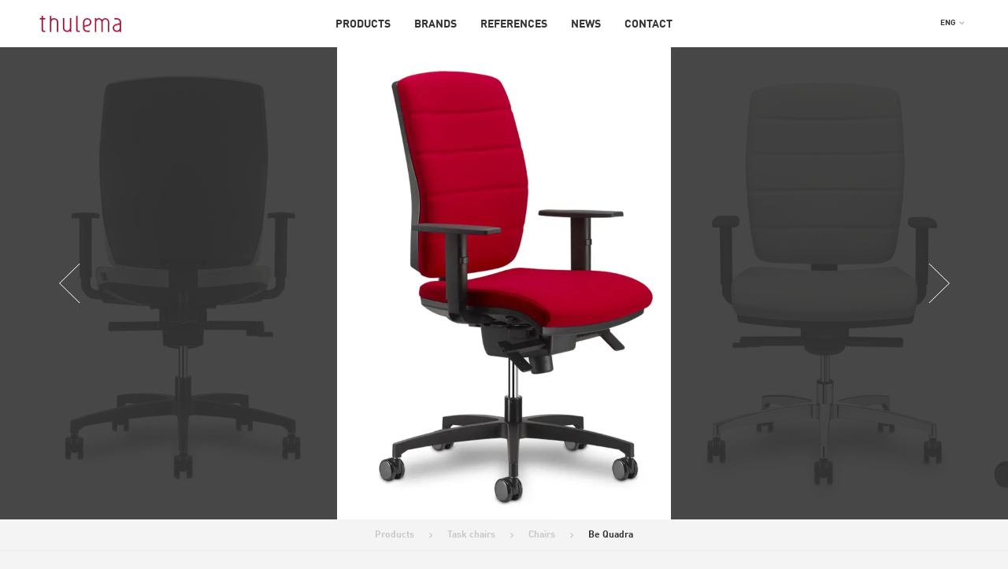

--- FILE ---
content_type: text/html; charset=UTF-8
request_url: https://thulema.ee/en/product/be-quadra/
body_size: 14847
content:
<!DOCTYPE html>
<!--[if lt IE 7]>
<html class="no-js lt-ie10 lt-ie9 lt-ie8 lt-ie7"> <![endif]-->
<!--[if IE 7]>
<html class="no-js lt-ie10 lt-ie9 lt-ie8"> <![endif]-->
<!--[if IE 8]>
<html class="no-js lt-ie10 lt-ie9"> <![endif]-->
<!--[if IE 9]>
<html class="no-js lt-ie10"> <![endif]-->
<!--[if gt IE 8]><!-->
<html class="no-js"> <!--<![endif]-->
<head> <script type="text/javascript">
/* <![CDATA[ */
var gform;gform||(document.addEventListener("gform_main_scripts_loaded",function(){gform.scriptsLoaded=!0}),document.addEventListener("gform/theme/scripts_loaded",function(){gform.themeScriptsLoaded=!0}),window.addEventListener("DOMContentLoaded",function(){gform.domLoaded=!0}),gform={domLoaded:!1,scriptsLoaded:!1,themeScriptsLoaded:!1,isFormEditor:()=>"function"==typeof InitializeEditor,callIfLoaded:function(o){return!(!gform.domLoaded||!gform.scriptsLoaded||!gform.themeScriptsLoaded&&!gform.isFormEditor()||(gform.isFormEditor()&&console.warn("The use of gform.initializeOnLoaded() is deprecated in the form editor context and will be removed in Gravity Forms 3.1."),o(),0))},initializeOnLoaded:function(o){gform.callIfLoaded(o)||(document.addEventListener("gform_main_scripts_loaded",()=>{gform.scriptsLoaded=!0,gform.callIfLoaded(o)}),document.addEventListener("gform/theme/scripts_loaded",()=>{gform.themeScriptsLoaded=!0,gform.callIfLoaded(o)}),window.addEventListener("DOMContentLoaded",()=>{gform.domLoaded=!0,gform.callIfLoaded(o)}))},hooks:{action:{},filter:{}},addAction:function(o,r,e,t){gform.addHook("action",o,r,e,t)},addFilter:function(o,r,e,t){gform.addHook("filter",o,r,e,t)},doAction:function(o){gform.doHook("action",o,arguments)},applyFilters:function(o){return gform.doHook("filter",o,arguments)},removeAction:function(o,r){gform.removeHook("action",o,r)},removeFilter:function(o,r,e){gform.removeHook("filter",o,r,e)},addHook:function(o,r,e,t,n){null==gform.hooks[o][r]&&(gform.hooks[o][r]=[]);var d=gform.hooks[o][r];null==n&&(n=r+"_"+d.length),gform.hooks[o][r].push({tag:n,callable:e,priority:t=null==t?10:t})},doHook:function(r,o,e){var t;if(e=Array.prototype.slice.call(e,1),null!=gform.hooks[r][o]&&((o=gform.hooks[r][o]).sort(function(o,r){return o.priority-r.priority}),o.forEach(function(o){"function"!=typeof(t=o.callable)&&(t=window[t]),"action"==r?t.apply(null,e):e[0]=t.apply(null,e)})),"filter"==r)return e[0]},removeHook:function(o,r,t,n){var e;null!=gform.hooks[o][r]&&(e=(e=gform.hooks[o][r]).filter(function(o,r,e){return!!(null!=n&&n!=o.tag||null!=t&&t!=o.priority)}),gform.hooks[o][r]=e)}});
/* ]]> */
</script>

	<meta charset="utf-8">
	<meta http-equiv="X-UA-Compatible" content="IE=edge,chrome=1">
	<meta name="google-site-verification" content="F0oOSFQMC31t7zUYZ7qp3dbI4Xifhh0Lb1_u7I0e6dU" />
	<title>Be Quadra - Thulema</title>
	<meta name="viewport" content="width=device-width, initial-scale=1">
	<script type="text/javascript">
		var ajaxurl = "https://thulema.ee/wp-admin/admin-ajax.php",
			base_path = "https://thulema.ee/en/";
	</script>

	<script type="text/javascript">var ajax_url="https://thulema.ee/wp-admin/admin-ajax.php",ajax_nonce="0ebd5f34c9";document.addEventListener("DOMContentLoaded",function(){if(window.jQuery){jQuery.ajaxSetup({"url":"https:\/\/thulema.ee\/wp-admin\/admin-ajax.php","data":{"_nonce":"0ebd5f34c9"}});}}, false );</script>	<style>img:is([sizes="auto" i], [sizes^="auto," i]) { contain-intrinsic-size: 3000px 1500px }</style>
	<link rel="alternate" hreflang="en-us" href="https://thulema.ee/en/product/be-quadra/" />

<!-- Search Engine Optimization by Rank Math - https://rankmath.com/ -->
<meta name="description" content="Evergreen office. Be Quadra is a timeless classic, work seating that is highly comfortable, extremely functional and with an unmistakable appearance."/>
<meta name="robots" content="follow, index, max-snippet:-1, max-video-preview:-1, max-image-preview:large"/>
<link rel="canonical" href="https://thulema.ee/en/product/be-quadra/" />
<meta property="og:locale" content="en_US" />
<meta property="og:type" content="article" />
<meta property="og:title" content="Be Quadra - Thulema" />
<meta property="og:description" content="Evergreen office. Be Quadra is a timeless classic, work seating that is highly comfortable, extremely functional and with an unmistakable appearance." />
<meta property="og:url" content="https://thulema.ee/en/product/be-quadra/" />
<meta property="og:site_name" content="Thulema" />
<meta property="og:updated_time" content="2018-08-14T09:56:55+03:00" />
<meta property="og:image" content="https://thulema.ee/wp-content/uploads/2015/07/hall-taust-bequadra.jpg" />
<meta property="og:image:secure_url" content="https://thulema.ee/wp-content/uploads/2015/07/hall-taust-bequadra.jpg" />
<meta property="og:image:width" content="720" />
<meta property="og:image:height" content="640" />
<meta property="og:image:alt" content="Be Quadra" />
<meta property="og:image:type" content="image/jpeg" />
<meta name="twitter:card" content="summary_large_image" />
<meta name="twitter:title" content="Be Quadra - Thulema" />
<meta name="twitter:description" content="Evergreen office. Be Quadra is a timeless classic, work seating that is highly comfortable, extremely functional and with an unmistakable appearance." />
<meta name="twitter:image" content="https://thulema.ee/wp-content/uploads/2015/07/hall-taust-bequadra.jpg" />
<meta name="twitter:label1" content="Written by" />
<meta name="twitter:data1" content="Kaimo Kure" />
<meta name="twitter:label2" content="Time to read" />
<meta name="twitter:data2" content="Less than a minute" />
<script type="application/ld+json" class="rank-math-schema">{"@context":"https://schema.org","@graph":[{"@type":"BreadcrumbList","@id":"https://thulema.ee/en/product/be-quadra/#breadcrumb","itemListElement":[{"@type":"ListItem","position":"1","item":{"@id":"https://thulema.ee/en/","name":"Home"}},{"@type":"ListItem","position":"2","item":{"@id":"https://thulema.ee/en/product/be-quadra/","name":"Be Quadra"}}]}]}</script>
<!-- /Rank Math WordPress SEO plugin -->

<link rel='dns-prefetch' href='//www.googletagmanager.com' />
<link rel='dns-prefetch' href='//fonts.googleapis.com' />
		<!-- This site uses the Google Analytics by MonsterInsights plugin v9.11.1 - Using Analytics tracking - https://www.monsterinsights.com/ -->
		<!-- Note: MonsterInsights is not currently configured on this site. The site owner needs to authenticate with Google Analytics in the MonsterInsights settings panel. -->
					<!-- No tracking code set -->
				<!-- / Google Analytics by MonsterInsights -->
		<script type="text/javascript">
/* <![CDATA[ */
window._wpemojiSettings = {"baseUrl":"https:\/\/s.w.org\/images\/core\/emoji\/16.0.1\/72x72\/","ext":".png","svgUrl":"https:\/\/s.w.org\/images\/core\/emoji\/16.0.1\/svg\/","svgExt":".svg","source":{"concatemoji":"https:\/\/thulema.ee\/wp-includes\/js\/wp-emoji-release.min.js?ver=6.8.3"}};
/*! This file is auto-generated */
!function(s,n){var o,i,e;function c(e){try{var t={supportTests:e,timestamp:(new Date).valueOf()};sessionStorage.setItem(o,JSON.stringify(t))}catch(e){}}function p(e,t,n){e.clearRect(0,0,e.canvas.width,e.canvas.height),e.fillText(t,0,0);var t=new Uint32Array(e.getImageData(0,0,e.canvas.width,e.canvas.height).data),a=(e.clearRect(0,0,e.canvas.width,e.canvas.height),e.fillText(n,0,0),new Uint32Array(e.getImageData(0,0,e.canvas.width,e.canvas.height).data));return t.every(function(e,t){return e===a[t]})}function u(e,t){e.clearRect(0,0,e.canvas.width,e.canvas.height),e.fillText(t,0,0);for(var n=e.getImageData(16,16,1,1),a=0;a<n.data.length;a++)if(0!==n.data[a])return!1;return!0}function f(e,t,n,a){switch(t){case"flag":return n(e,"\ud83c\udff3\ufe0f\u200d\u26a7\ufe0f","\ud83c\udff3\ufe0f\u200b\u26a7\ufe0f")?!1:!n(e,"\ud83c\udde8\ud83c\uddf6","\ud83c\udde8\u200b\ud83c\uddf6")&&!n(e,"\ud83c\udff4\udb40\udc67\udb40\udc62\udb40\udc65\udb40\udc6e\udb40\udc67\udb40\udc7f","\ud83c\udff4\u200b\udb40\udc67\u200b\udb40\udc62\u200b\udb40\udc65\u200b\udb40\udc6e\u200b\udb40\udc67\u200b\udb40\udc7f");case"emoji":return!a(e,"\ud83e\udedf")}return!1}function g(e,t,n,a){var r="undefined"!=typeof WorkerGlobalScope&&self instanceof WorkerGlobalScope?new OffscreenCanvas(300,150):s.createElement("canvas"),o=r.getContext("2d",{willReadFrequently:!0}),i=(o.textBaseline="top",o.font="600 32px Arial",{});return e.forEach(function(e){i[e]=t(o,e,n,a)}),i}function t(e){var t=s.createElement("script");t.src=e,t.defer=!0,s.head.appendChild(t)}"undefined"!=typeof Promise&&(o="wpEmojiSettingsSupports",i=["flag","emoji"],n.supports={everything:!0,everythingExceptFlag:!0},e=new Promise(function(e){s.addEventListener("DOMContentLoaded",e,{once:!0})}),new Promise(function(t){var n=function(){try{var e=JSON.parse(sessionStorage.getItem(o));if("object"==typeof e&&"number"==typeof e.timestamp&&(new Date).valueOf()<e.timestamp+604800&&"object"==typeof e.supportTests)return e.supportTests}catch(e){}return null}();if(!n){if("undefined"!=typeof Worker&&"undefined"!=typeof OffscreenCanvas&&"undefined"!=typeof URL&&URL.createObjectURL&&"undefined"!=typeof Blob)try{var e="postMessage("+g.toString()+"("+[JSON.stringify(i),f.toString(),p.toString(),u.toString()].join(",")+"));",a=new Blob([e],{type:"text/javascript"}),r=new Worker(URL.createObjectURL(a),{name:"wpTestEmojiSupports"});return void(r.onmessage=function(e){c(n=e.data),r.terminate(),t(n)})}catch(e){}c(n=g(i,f,p,u))}t(n)}).then(function(e){for(var t in e)n.supports[t]=e[t],n.supports.everything=n.supports.everything&&n.supports[t],"flag"!==t&&(n.supports.everythingExceptFlag=n.supports.everythingExceptFlag&&n.supports[t]);n.supports.everythingExceptFlag=n.supports.everythingExceptFlag&&!n.supports.flag,n.DOMReady=!1,n.readyCallback=function(){n.DOMReady=!0}}).then(function(){return e}).then(function(){var e;n.supports.everything||(n.readyCallback(),(e=n.source||{}).concatemoji?t(e.concatemoji):e.wpemoji&&e.twemoji&&(t(e.twemoji),t(e.wpemoji)))}))}((window,document),window._wpemojiSettings);
/* ]]> */
</script>
<style id='wp-emoji-styles-inline-css' type='text/css'>

	img.wp-smiley, img.emoji {
		display: inline !important;
		border: none !important;
		box-shadow: none !important;
		height: 1em !important;
		width: 1em !important;
		margin: 0 0.07em !important;
		vertical-align: -0.1em !important;
		background: none !important;
		padding: 0 !important;
	}
</style>
<link rel='stylesheet' id='wp-block-library-css' href='https://thulema.ee/wp-includes/css/dist/block-library/style.min.css?ver=6.8.3' type='text/css' media='all' />
<style id='classic-theme-styles-inline-css' type='text/css'>
/*! This file is auto-generated */
.wp-block-button__link{color:#fff;background-color:#32373c;border-radius:9999px;box-shadow:none;text-decoration:none;padding:calc(.667em + 2px) calc(1.333em + 2px);font-size:1.125em}.wp-block-file__button{background:#32373c;color:#fff;text-decoration:none}
</style>
<style id='global-styles-inline-css' type='text/css'>
:root{--wp--preset--aspect-ratio--square: 1;--wp--preset--aspect-ratio--4-3: 4/3;--wp--preset--aspect-ratio--3-4: 3/4;--wp--preset--aspect-ratio--3-2: 3/2;--wp--preset--aspect-ratio--2-3: 2/3;--wp--preset--aspect-ratio--16-9: 16/9;--wp--preset--aspect-ratio--9-16: 9/16;--wp--preset--color--black: #000000;--wp--preset--color--cyan-bluish-gray: #abb8c3;--wp--preset--color--white: #ffffff;--wp--preset--color--pale-pink: #f78da7;--wp--preset--color--vivid-red: #cf2e2e;--wp--preset--color--luminous-vivid-orange: #ff6900;--wp--preset--color--luminous-vivid-amber: #fcb900;--wp--preset--color--light-green-cyan: #7bdcb5;--wp--preset--color--vivid-green-cyan: #00d084;--wp--preset--color--pale-cyan-blue: #8ed1fc;--wp--preset--color--vivid-cyan-blue: #0693e3;--wp--preset--color--vivid-purple: #9b51e0;--wp--preset--gradient--vivid-cyan-blue-to-vivid-purple: linear-gradient(135deg,rgba(6,147,227,1) 0%,rgb(155,81,224) 100%);--wp--preset--gradient--light-green-cyan-to-vivid-green-cyan: linear-gradient(135deg,rgb(122,220,180) 0%,rgb(0,208,130) 100%);--wp--preset--gradient--luminous-vivid-amber-to-luminous-vivid-orange: linear-gradient(135deg,rgba(252,185,0,1) 0%,rgba(255,105,0,1) 100%);--wp--preset--gradient--luminous-vivid-orange-to-vivid-red: linear-gradient(135deg,rgba(255,105,0,1) 0%,rgb(207,46,46) 100%);--wp--preset--gradient--very-light-gray-to-cyan-bluish-gray: linear-gradient(135deg,rgb(238,238,238) 0%,rgb(169,184,195) 100%);--wp--preset--gradient--cool-to-warm-spectrum: linear-gradient(135deg,rgb(74,234,220) 0%,rgb(151,120,209) 20%,rgb(207,42,186) 40%,rgb(238,44,130) 60%,rgb(251,105,98) 80%,rgb(254,248,76) 100%);--wp--preset--gradient--blush-light-purple: linear-gradient(135deg,rgb(255,206,236) 0%,rgb(152,150,240) 100%);--wp--preset--gradient--blush-bordeaux: linear-gradient(135deg,rgb(254,205,165) 0%,rgb(254,45,45) 50%,rgb(107,0,62) 100%);--wp--preset--gradient--luminous-dusk: linear-gradient(135deg,rgb(255,203,112) 0%,rgb(199,81,192) 50%,rgb(65,88,208) 100%);--wp--preset--gradient--pale-ocean: linear-gradient(135deg,rgb(255,245,203) 0%,rgb(182,227,212) 50%,rgb(51,167,181) 100%);--wp--preset--gradient--electric-grass: linear-gradient(135deg,rgb(202,248,128) 0%,rgb(113,206,126) 100%);--wp--preset--gradient--midnight: linear-gradient(135deg,rgb(2,3,129) 0%,rgb(40,116,252) 100%);--wp--preset--font-size--small: 13px;--wp--preset--font-size--medium: 20px;--wp--preset--font-size--large: 36px;--wp--preset--font-size--x-large: 42px;--wp--preset--spacing--20: 0.44rem;--wp--preset--spacing--30: 0.67rem;--wp--preset--spacing--40: 1rem;--wp--preset--spacing--50: 1.5rem;--wp--preset--spacing--60: 2.25rem;--wp--preset--spacing--70: 3.38rem;--wp--preset--spacing--80: 5.06rem;--wp--preset--shadow--natural: 6px 6px 9px rgba(0, 0, 0, 0.2);--wp--preset--shadow--deep: 12px 12px 50px rgba(0, 0, 0, 0.4);--wp--preset--shadow--sharp: 6px 6px 0px rgba(0, 0, 0, 0.2);--wp--preset--shadow--outlined: 6px 6px 0px -3px rgba(255, 255, 255, 1), 6px 6px rgba(0, 0, 0, 1);--wp--preset--shadow--crisp: 6px 6px 0px rgba(0, 0, 0, 1);}:where(.is-layout-flex){gap: 0.5em;}:where(.is-layout-grid){gap: 0.5em;}body .is-layout-flex{display: flex;}.is-layout-flex{flex-wrap: wrap;align-items: center;}.is-layout-flex > :is(*, div){margin: 0;}body .is-layout-grid{display: grid;}.is-layout-grid > :is(*, div){margin: 0;}:where(.wp-block-columns.is-layout-flex){gap: 2em;}:where(.wp-block-columns.is-layout-grid){gap: 2em;}:where(.wp-block-post-template.is-layout-flex){gap: 1.25em;}:where(.wp-block-post-template.is-layout-grid){gap: 1.25em;}.has-black-color{color: var(--wp--preset--color--black) !important;}.has-cyan-bluish-gray-color{color: var(--wp--preset--color--cyan-bluish-gray) !important;}.has-white-color{color: var(--wp--preset--color--white) !important;}.has-pale-pink-color{color: var(--wp--preset--color--pale-pink) !important;}.has-vivid-red-color{color: var(--wp--preset--color--vivid-red) !important;}.has-luminous-vivid-orange-color{color: var(--wp--preset--color--luminous-vivid-orange) !important;}.has-luminous-vivid-amber-color{color: var(--wp--preset--color--luminous-vivid-amber) !important;}.has-light-green-cyan-color{color: var(--wp--preset--color--light-green-cyan) !important;}.has-vivid-green-cyan-color{color: var(--wp--preset--color--vivid-green-cyan) !important;}.has-pale-cyan-blue-color{color: var(--wp--preset--color--pale-cyan-blue) !important;}.has-vivid-cyan-blue-color{color: var(--wp--preset--color--vivid-cyan-blue) !important;}.has-vivid-purple-color{color: var(--wp--preset--color--vivid-purple) !important;}.has-black-background-color{background-color: var(--wp--preset--color--black) !important;}.has-cyan-bluish-gray-background-color{background-color: var(--wp--preset--color--cyan-bluish-gray) !important;}.has-white-background-color{background-color: var(--wp--preset--color--white) !important;}.has-pale-pink-background-color{background-color: var(--wp--preset--color--pale-pink) !important;}.has-vivid-red-background-color{background-color: var(--wp--preset--color--vivid-red) !important;}.has-luminous-vivid-orange-background-color{background-color: var(--wp--preset--color--luminous-vivid-orange) !important;}.has-luminous-vivid-amber-background-color{background-color: var(--wp--preset--color--luminous-vivid-amber) !important;}.has-light-green-cyan-background-color{background-color: var(--wp--preset--color--light-green-cyan) !important;}.has-vivid-green-cyan-background-color{background-color: var(--wp--preset--color--vivid-green-cyan) !important;}.has-pale-cyan-blue-background-color{background-color: var(--wp--preset--color--pale-cyan-blue) !important;}.has-vivid-cyan-blue-background-color{background-color: var(--wp--preset--color--vivid-cyan-blue) !important;}.has-vivid-purple-background-color{background-color: var(--wp--preset--color--vivid-purple) !important;}.has-black-border-color{border-color: var(--wp--preset--color--black) !important;}.has-cyan-bluish-gray-border-color{border-color: var(--wp--preset--color--cyan-bluish-gray) !important;}.has-white-border-color{border-color: var(--wp--preset--color--white) !important;}.has-pale-pink-border-color{border-color: var(--wp--preset--color--pale-pink) !important;}.has-vivid-red-border-color{border-color: var(--wp--preset--color--vivid-red) !important;}.has-luminous-vivid-orange-border-color{border-color: var(--wp--preset--color--luminous-vivid-orange) !important;}.has-luminous-vivid-amber-border-color{border-color: var(--wp--preset--color--luminous-vivid-amber) !important;}.has-light-green-cyan-border-color{border-color: var(--wp--preset--color--light-green-cyan) !important;}.has-vivid-green-cyan-border-color{border-color: var(--wp--preset--color--vivid-green-cyan) !important;}.has-pale-cyan-blue-border-color{border-color: var(--wp--preset--color--pale-cyan-blue) !important;}.has-vivid-cyan-blue-border-color{border-color: var(--wp--preset--color--vivid-cyan-blue) !important;}.has-vivid-purple-border-color{border-color: var(--wp--preset--color--vivid-purple) !important;}.has-vivid-cyan-blue-to-vivid-purple-gradient-background{background: var(--wp--preset--gradient--vivid-cyan-blue-to-vivid-purple) !important;}.has-light-green-cyan-to-vivid-green-cyan-gradient-background{background: var(--wp--preset--gradient--light-green-cyan-to-vivid-green-cyan) !important;}.has-luminous-vivid-amber-to-luminous-vivid-orange-gradient-background{background: var(--wp--preset--gradient--luminous-vivid-amber-to-luminous-vivid-orange) !important;}.has-luminous-vivid-orange-to-vivid-red-gradient-background{background: var(--wp--preset--gradient--luminous-vivid-orange-to-vivid-red) !important;}.has-very-light-gray-to-cyan-bluish-gray-gradient-background{background: var(--wp--preset--gradient--very-light-gray-to-cyan-bluish-gray) !important;}.has-cool-to-warm-spectrum-gradient-background{background: var(--wp--preset--gradient--cool-to-warm-spectrum) !important;}.has-blush-light-purple-gradient-background{background: var(--wp--preset--gradient--blush-light-purple) !important;}.has-blush-bordeaux-gradient-background{background: var(--wp--preset--gradient--blush-bordeaux) !important;}.has-luminous-dusk-gradient-background{background: var(--wp--preset--gradient--luminous-dusk) !important;}.has-pale-ocean-gradient-background{background: var(--wp--preset--gradient--pale-ocean) !important;}.has-electric-grass-gradient-background{background: var(--wp--preset--gradient--electric-grass) !important;}.has-midnight-gradient-background{background: var(--wp--preset--gradient--midnight) !important;}.has-small-font-size{font-size: var(--wp--preset--font-size--small) !important;}.has-medium-font-size{font-size: var(--wp--preset--font-size--medium) !important;}.has-large-font-size{font-size: var(--wp--preset--font-size--large) !important;}.has-x-large-font-size{font-size: var(--wp--preset--font-size--x-large) !important;}
:where(.wp-block-post-template.is-layout-flex){gap: 1.25em;}:where(.wp-block-post-template.is-layout-grid){gap: 1.25em;}
:where(.wp-block-columns.is-layout-flex){gap: 2em;}:where(.wp-block-columns.is-layout-grid){gap: 2em;}
:root :where(.wp-block-pullquote){font-size: 1.5em;line-height: 1.6;}
</style>
<link rel='stylesheet' id='wpml-legacy-dropdown-click-0-css' href='https://thulema.ee/wp-content/plugins/sitepress-multilingual-cms/templates/language-switchers/legacy-dropdown-click/style.min.css?ver=1' type='text/css' media='all' />
<style id='wpml-legacy-dropdown-click-0-inline-css' type='text/css'>
.wpml-ls-statics-shortcode_actions{background-color:#eeeeee;}.wpml-ls-statics-shortcode_actions, .wpml-ls-statics-shortcode_actions .wpml-ls-sub-menu, .wpml-ls-statics-shortcode_actions a {border-color:#cdcdcd;}.wpml-ls-statics-shortcode_actions a, .wpml-ls-statics-shortcode_actions .wpml-ls-sub-menu a, .wpml-ls-statics-shortcode_actions .wpml-ls-sub-menu a:link, .wpml-ls-statics-shortcode_actions li:not(.wpml-ls-current-language) .wpml-ls-link, .wpml-ls-statics-shortcode_actions li:not(.wpml-ls-current-language) .wpml-ls-link:link {color:#444444;background-color:#ffffff;}.wpml-ls-statics-shortcode_actions .wpml-ls-sub-menu a:hover,.wpml-ls-statics-shortcode_actions .wpml-ls-sub-menu a:focus, .wpml-ls-statics-shortcode_actions .wpml-ls-sub-menu a:link:hover, .wpml-ls-statics-shortcode_actions .wpml-ls-sub-menu a:link:focus {color:#000000;background-color:#eeeeee;}.wpml-ls-statics-shortcode_actions .wpml-ls-current-language > a {color:#444444;background-color:#ffffff;}.wpml-ls-statics-shortcode_actions .wpml-ls-current-language:hover>a, .wpml-ls-statics-shortcode_actions .wpml-ls-current-language>a:focus {color:#000000;background-color:#eeeeee;}
</style>
<link rel='stylesheet' id='theme-normalize-css' href='https://thulema.ee/wp-content/themes/thulema/assets/stylesheets/normalize.min.css' type='text/css' media='all' />
<link rel='stylesheet' id='font-css' href='//fonts.googleapis.com/css?family=PT+Sans:400,600,700' type='text/css' media='all' />
<link rel='stylesheet' id='unsemantic-fallback-css' href='https://thulema.ee/wp-content/themes/thulema/assets/stylesheets/unsemantic-grid-responsive-tablet-no-ie7.css' type='text/css' media='all' />
<!--[if (gt IE 8) | (IEMobile)]>
<link rel='stylesheet' id='unsemantic-default-css' href='https://thulema.ee/wp-content/themes/thulema/assets/stylesheets/unsemantic-grid-responsive-tablet-no-ie7.css' type='text/css' media='all' />
<![endif]-->
<!--[if (lt IE 9) & (!IEMobile)]>
<link rel='stylesheet' id='unsemantic-ie-css' href='https://thulema.ee/wp-content/themes/thulema/assets/stylesheets/ie.css' type='text/css' media='all' />
<![endif]-->
<link rel='stylesheet' id='slick-slider-css' href='https://thulema.ee/wp-content/themes/thulema/assets/stylesheets/slick.css' type='text/css' media='all' />
<link rel='stylesheet' id='theme-main-css' href='https://thulema.ee/wp-content/themes/thulema/assets/stylesheets/bf466a38e8f222f908693d9b98cd80ae.min.css' type='text/css' media='all' />
<script type="text/javascript" src="https://thulema.ee/wp-content/plugins/sitepress-multilingual-cms/templates/language-switchers/legacy-dropdown-click/script.min.js?ver=1" id="wpml-legacy-dropdown-click-0-js"></script>
<script type="text/javascript" src="https://thulema.ee/wp-includes/js/jquery/jquery.min.js?ver=3.7.1" id="jquery-core-js"></script>
<script type="text/javascript" src="https://thulema.ee/wp-includes/js/jquery/jquery-migrate.min.js?ver=3.4.1" id="jquery-migrate-js"></script>
<script type="text/javascript" src="https://thulema.ee/wp-content/themes/thulema/assets/javascripts/vendor/slick.min.js" id="slick-slider-js"></script>
<script type="text/javascript" src="https://thulema.ee/wp-content/themes/thulema/assets/javascripts/plugins.js" id="theme-plugins-js"></script>
<script type="text/javascript" src="https://thulema.ee/wp-content/themes/thulema/assets/javascripts/af34c7f8825f7c8b5d1f57b53d0cb2fe.min.js" id="theme-main-js"></script>

<!-- Google tag (gtag.js) snippet added by Site Kit -->
<!-- Google Analytics snippet added by Site Kit -->
<script type="text/javascript" src="https://www.googletagmanager.com/gtag/js?id=G-V0G9FH6PWB" id="google_gtagjs-js" async></script>
<script type="text/javascript" id="google_gtagjs-js-after">
/* <![CDATA[ */
window.dataLayer = window.dataLayer || [];function gtag(){dataLayer.push(arguments);}
gtag("set","linker",{"domains":["thulema.ee"]});
gtag("js", new Date());
gtag("set", "developer_id.dZTNiMT", true);
gtag("config", "G-V0G9FH6PWB");
/* ]]> */
</script>
<link rel="https://api.w.org/" href="https://thulema.ee/en/wp-json/" /><link rel="EditURI" type="application/rsd+xml" title="RSD" href="https://thulema.ee/xmlrpc.php?rsd" />
<link rel='shortlink' href='https://thulema.ee/en/?p=1102' />
<link rel="alternate" title="oEmbed (JSON)" type="application/json+oembed" href="https://thulema.ee/en/wp-json/oembed/1.0/embed?url=https%3A%2F%2Fthulema.ee%2Fen%2Fproduct%2Fbe-quadra%2F" />
<link rel="alternate" title="oEmbed (XML)" type="text/xml+oembed" href="https://thulema.ee/en/wp-json/oembed/1.0/embed?url=https%3A%2F%2Fthulema.ee%2Fen%2Fproduct%2Fbe-quadra%2F&#038;format=xml" />
<meta name="generator" content="WPML ver:4.8.6 stt:1,15;" />
<meta name="generator" content="Site Kit by Google 1.161.0" /><style>.wp-block-gallery.is-cropped .blocks-gallery-item picture{height:100%;width:100%;}</style><link rel="icon" href="https://thulema.ee/wp-content/uploads/2017/11/cropped-favicon-t-160x160.png" sizes="32x32" />
<link rel="icon" href="https://thulema.ee/wp-content/uploads/2017/11/cropped-favicon-t-200x200.png" sizes="192x192" />
<link rel="apple-touch-icon" href="https://thulema.ee/wp-content/uploads/2017/11/cropped-favicon-t-200x200.png" />
<meta name="msapplication-TileImage" content="https://thulema.ee/wp-content/uploads/2017/11/cropped-favicon-t-300x300.png" />

	<script src="https://thulema.ee/wp-content/themes/thulema/assets/javascripts/modernizr-2.6.2-respond-1.1.0.min.js"></script>

</head>
<body class="wp-singular product-template-default single single-product postid-1102 wp-theme-thulema language-en">
<!-- Google Tag Manager -->
<noscript><iframe src="//www.googletagmanager.com/ns.html?id=GTM-MMTQGK"
		height="0" width="0" style="display:none;visibility:hidden"></iframe></noscript>
<script>(function(w,d,s,l,i){w[l]=w[l]||[];w[l].push({'gtm.start':
		new Date().getTime(),event:'gtm.js'});var f=d.getElementsByTagName(s)[0],
		j=d.createElement(s),dl=l!='dataLayer'?'&l='+l:'';j.async=true;j.src=
		'//www.googletagmanager.com/gtm.js?id='+i+dl;f.parentNode.insertBefore(j,f);
	})(window,document,'script','dataLayer','GTM-MMTQGK');</script>
<!-- End Google Tag Manager -->
<!--[if lt IE 9]>
<p class="browsehappy">You are using an <strong>outdated</strong> browser. Please
	<a href="http://browsehappy.com/">upgrade your browser</a> to improve your experience.</p>
<![endif]-->

<div class="push-menu-wrap" >
	<div class="logo-wrap">
		<a href="https://thulema.ee/en/" class="logo"><img src="https://thulema.ee/wp-content/themes/thulema/assets/images/thulema-logo.png" alt="Thulema" width="104" height="22" /></a>
	</div>
	<div class="inner">
		<div class="menu-peamenuu-eng-container"><ul id="menu-peamenuu-eng" class="main-menu mob-menu"><li id="menu-item-2328" class="menu-item menu-item-type-post_type menu-item-object-page menu-item-2328 current-menu-item-slug"><a href="https://thulema.ee/en/avaleht/products/">Products</a></li>
<li id="menu-item-15888" class="menu-item menu-item-type-post_type menu-item-object-page menu-item-15888"><a href="https://thulema.ee/en/brands/">Brands</a></li>
<li id="menu-item-2389" class="menu-item menu-item-type-post_type menu-item-object-page menu-item-2389"><a href="https://thulema.ee/en/references/">References</a></li>
<li id="menu-item-2422" class="menu-item menu-item-type-post_type menu-item-object-page current_page_parent menu-item-2422"><a href="https://thulema.ee/en/news/">News</a></li>
<li id="menu-item-2424" class="menu-item menu-item-type-post_type menu-item-object-page menu-item-2424"><a href="https://thulema.ee/en/contact/">Contact</a></li>
</ul></div>				
			<div class="languages">
				
<div class="wpml-ls-statics-shortcode_actions wpml-ls wpml-ls-legacy-dropdown-click js-wpml-ls-legacy-dropdown-click" id="lang_sel_click">
	<ul role="menu">

		<li class="wpml-ls-slot-shortcode_actions wpml-ls-item wpml-ls-item-en wpml-ls-current-language wpml-ls-first-item wpml-ls-last-item wpml-ls-item-legacy-dropdown-click" role="none">

			<a href="#" class="js-wpml-ls-item-toggle wpml-ls-item-toggle lang_sel_sel icl-en" role="menuitem" title="Switch to ENG">
                <span class="wpml-ls-native icl_lang_sel_native" role="menuitem">ENG</span></a>

			<ul class="js-wpml-ls-sub-menu wpml-ls-sub-menu" role="menu">
							</ul>

		</li>

	</ul>
</div>
			</div>

			</div>
	<!-- /.inner -->
	<div class="loading-bar"></div>
</div>
<!-- /.push-menu-wrap -->
<div class="page-wrap fade-hidden">
	<div class="content-wrap">

	<div class="section detailed-product">

							<div class="grid-row product-images-slider full-slider ">
				<div class="slick-slider">
											<div class="item" style="">
							<picture><source srcset="https://thulema.ee/wp-content/uploads/2015/07/bequadra2-636x900.jpg.webp 636w, https://thulema.ee/wp-content/uploads/2015/07/bequadra2-283x400.jpg.webp 283w, https://thulema.ee/wp-content/uploads/2015/07/bequadra2-113x160.jpg.webp 113w, https://thulema.ee/wp-content/uploads/2015/07/bequadra2-424x600.jpg.webp 424w, https://thulema.ee/wp-content/uploads/2015/07/bequadra2.jpg.webp 763w" sizes='(max-width: 636px) 100vw, 636px' type="image/webp"><img width="636" height="900" src="https://thulema.ee/wp-content/uploads/2015/07/bequadra2-636x900.jpg" class="attachment-product-details-slider size-product-details-slider" alt="" decoding="async" fetchpriority="high" srcset="https://thulema.ee/wp-content/uploads/2015/07/bequadra2-636x900.jpg 636w, https://thulema.ee/wp-content/uploads/2015/07/bequadra2-283x400.jpg 283w, https://thulema.ee/wp-content/uploads/2015/07/bequadra2-113x160.jpg 113w, https://thulema.ee/wp-content/uploads/2015/07/bequadra2-424x600.jpg 424w, https://thulema.ee/wp-content/uploads/2015/07/bequadra2.jpg 763w" sizes="(max-width: 636px) 100vw, 636px" data-eio="p" /></picture>						</div>
											<div class="item" style="">
							<picture><source srcset="https://thulema.ee/wp-content/uploads/2015/07/bequadra3-576x900.jpg.webp 576w, https://thulema.ee/wp-content/uploads/2015/07/bequadra3-256x400.jpg.webp 256w, https://thulema.ee/wp-content/uploads/2015/07/bequadra3-102x160.jpg.webp 102w, https://thulema.ee/wp-content/uploads/2015/07/bequadra3-384x600.jpg.webp 384w, https://thulema.ee/wp-content/uploads/2015/07/bequadra3.jpg.webp 691w" sizes='(max-width: 576px) 100vw, 576px' type="image/webp"><img width="576" height="900" src="https://thulema.ee/wp-content/uploads/2015/07/bequadra3-576x900.jpg" class="attachment-product-details-slider size-product-details-slider" alt="" decoding="async" srcset="https://thulema.ee/wp-content/uploads/2015/07/bequadra3-576x900.jpg 576w, https://thulema.ee/wp-content/uploads/2015/07/bequadra3-256x400.jpg 256w, https://thulema.ee/wp-content/uploads/2015/07/bequadra3-102x160.jpg 102w, https://thulema.ee/wp-content/uploads/2015/07/bequadra3-384x600.jpg 384w, https://thulema.ee/wp-content/uploads/2015/07/bequadra3.jpg 691w" sizes="(max-width: 576px) 100vw, 576px" data-eio="p" /></picture>						</div>
											<div class="item" style="">
							<picture><source srcset="https://thulema.ee/wp-content/uploads/2015/07/bequadra5-636x900.jpg.webp 636w, https://thulema.ee/wp-content/uploads/2015/07/bequadra5-283x400.jpg.webp 283w, https://thulema.ee/wp-content/uploads/2015/07/bequadra5-113x160.jpg.webp 113w, https://thulema.ee/wp-content/uploads/2015/07/bequadra5-424x600.jpg.webp 424w, https://thulema.ee/wp-content/uploads/2015/07/bequadra5.jpg.webp 763w" sizes='(max-width: 636px) 100vw, 636px' type="image/webp"><img width="636" height="900" src="https://thulema.ee/wp-content/uploads/2015/07/bequadra5-636x900.jpg" class="attachment-product-details-slider size-product-details-slider" alt="" decoding="async" srcset="https://thulema.ee/wp-content/uploads/2015/07/bequadra5-636x900.jpg 636w, https://thulema.ee/wp-content/uploads/2015/07/bequadra5-283x400.jpg 283w, https://thulema.ee/wp-content/uploads/2015/07/bequadra5-113x160.jpg 113w, https://thulema.ee/wp-content/uploads/2015/07/bequadra5-424x600.jpg 424w, https://thulema.ee/wp-content/uploads/2015/07/bequadra5.jpg 763w" sizes="(max-width: 636px) 100vw, 636px" data-eio="p" /></picture>						</div>
											<div class="item" style="">
							<picture><source srcset="https://thulema.ee/wp-content/uploads/2015/07/bequadra7-583x900.jpg.webp 583w, https://thulema.ee/wp-content/uploads/2015/07/bequadra7-259x400.jpg.webp 259w, https://thulema.ee/wp-content/uploads/2015/07/bequadra7-104x160.jpg.webp 104w, https://thulema.ee/wp-content/uploads/2015/07/bequadra7-389x600.jpg.webp 389w, https://thulema.ee/wp-content/uploads/2015/07/bequadra7.jpg.webp 700w" sizes='(max-width: 583px) 100vw, 583px' type="image/webp"><img width="583" height="900" src="https://thulema.ee/wp-content/uploads/2015/07/bequadra7-583x900.jpg" class="attachment-product-details-slider size-product-details-slider" alt="" decoding="async" srcset="https://thulema.ee/wp-content/uploads/2015/07/bequadra7-583x900.jpg 583w, https://thulema.ee/wp-content/uploads/2015/07/bequadra7-259x400.jpg 259w, https://thulema.ee/wp-content/uploads/2015/07/bequadra7-104x160.jpg 104w, https://thulema.ee/wp-content/uploads/2015/07/bequadra7-389x600.jpg 389w, https://thulema.ee/wp-content/uploads/2015/07/bequadra7.jpg 700w" sizes="(max-width: 583px) 100vw, 583px" data-eio="p" /></picture>						</div>
									</div>
				<!-- .slick-slider -->
			</div>
			<!-- .grid-row -->
				<div class="grid-row product-breadcrumb breadcrumb">
			<div class="grid-container">
				<div class="grid-100 tablet-grid-100 mobile-grid-100">
					<a href="https://thulema.ee/en/avaleht/products/" class="back-link"><span>&lt;</span> Back					</a>
					<a href="https://thulema.ee/en/avaleht/products/">Products</a>
					<span>&gt;</span>
																									<a href="https://thulema.ee/en/avaleht/products/#.chairs.task-chairs">Task chairs</a>
							<span>&gt;</span>
																				<a href="https://thulema.ee/en/avaleht/products/#.chairs">Chairs</a>
							<span>&gt;</span>
											
					<p>Be Quadra</p>
				</div>
				<!-- grid-100 -->
			</div>
			<!-- grid-container -->
		</div>
		<!-- .grid-row -->
		
		<div class="grid-row product-intro">
			<div class="grid-container">
				<div class="grid-100 tablet-grid-100 mobile-grid-100">
					<div class="grid-65 tablet-grid-65 mobile-grid-100 grid-parent">
						<section class="inner-block">
							<h1>Be Quadra</h1>
							
							
							<table style="height: 408px;" width="488">
<tbody>
<tr>
<td width="355">Evergreen office.</td>
</tr>
<tr>
<td width="355">Be Quadra is a <strong>timeless classic</strong>, work seating that is highly comfortable, <strong>extremely functional</strong> and with an <strong>unmistakable appearance</strong>. Available with covers in <strong>six different fabrics</strong> and a vast range of colours, Be Quadra offers a base in gloss aluminium finish or high-strength black nylon, six different types of Casters and armrests and padding of the back with horizontal grooves for greater breathability.</td>
</tr>
<tr>
<td width="355"></td>
</tr>
<tr>
<td width="355"><strong>Producer</strong></td>
</tr>
<tr>
<td width="355">Sitland</td>
</tr>
<tr>
<td width="355"><strong>Producer info</strong></td>
</tr>
<tr>
<td width="355"><a href="http://www.sitland.com/" target="_blank" rel="noopener">www.sitland.com</a></td>
</tr>
</tbody>
</table>
							
							
						</section>
					</div>
					<!-- grid-66 -->
					<div class="grid-30 tablet-grid-35 mobile-grid-100 grid-parent product-menu push-5">
						<section class="inner-block">
							<ul class="content-menyy">
																																															</ul>
							<a href="#contact-modal" data-modal="conctact-modal" class="contact-modal-trigger modal-trigger"><span>Ask more</span></a>
				
						</section>
					</div>
					<!-- grid-33 -->
				</div>
				<!-- grid-100 -->
			</div>
			<!-- grid-container -->
		</div>
		<!-- .grid-row -->
		
					
				
				
				
									<div class="grid-row extra-products-list">
				<h1>See also these products </h1>

				<div class="product-list">

											
							<div class="list-item">
								<a href="https://thulema.ee/en/product/rund/">
									<section class="img-wrap">
										<picture><source srcset="https://thulema.ee/wp-content/uploads/2025/03/hall-taust-rund@2x.jpg.webp 720w, https://thulema.ee/wp-content/uploads/2025/03/hall-taust-rund@2x-400x356.jpg.webp 400w, https://thulema.ee/wp-content/uploads/2025/03/hall-taust-rund@2x-180x160.jpg.webp 180w, https://thulema.ee/wp-content/uploads/2025/03/hall-taust-rund@2x-675x600.jpg.webp 675w" sizes='(max-width: 720px) 100vw, 720px' type="image/webp"><img width="720" height="640" src="https://thulema.ee/wp-content/uploads/2025/03/hall-taust-rund@2x.jpg" class="attachment-post-thumbnail size-post-thumbnail wp-post-image" alt="" decoding="async" srcset="https://thulema.ee/wp-content/uploads/2025/03/hall-taust-rund@2x.jpg 720w, https://thulema.ee/wp-content/uploads/2025/03/hall-taust-rund@2x-400x356.jpg 400w, https://thulema.ee/wp-content/uploads/2025/03/hall-taust-rund@2x-180x160.jpg 180w, https://thulema.ee/wp-content/uploads/2025/03/hall-taust-rund@2x-675x600.jpg 675w" sizes="(max-width: 720px) 100vw, 720px" data-eio="p" /></picture>									</section>
									<h1 class="item-title">RUND</h1>
								</a>
							</div>
							<!-- .list-item -->

																	
							<div class="list-item">
								<a href="https://thulema.ee/en/product/team-strike/">
									<section class="img-wrap">
										<picture><source srcset="https://thulema.ee/wp-content/uploads/2015/07/hall-taust-teamstrike.jpg.webp 720w, https://thulema.ee/wp-content/uploads/2015/07/hall-taust-teamstrike-400x356.jpg.webp 400w, https://thulema.ee/wp-content/uploads/2015/07/hall-taust-teamstrike-180x160.jpg.webp 180w, https://thulema.ee/wp-content/uploads/2015/07/hall-taust-teamstrike-675x600.jpg.webp 675w" sizes='(max-width: 720px) 100vw, 720px' type="image/webp"><img width="720" height="640" src="https://thulema.ee/wp-content/uploads/2015/07/hall-taust-teamstrike.jpg" class="attachment-post-thumbnail size-post-thumbnail wp-post-image" alt="" decoding="async" srcset="https://thulema.ee/wp-content/uploads/2015/07/hall-taust-teamstrike.jpg 720w, https://thulema.ee/wp-content/uploads/2015/07/hall-taust-teamstrike-400x356.jpg 400w, https://thulema.ee/wp-content/uploads/2015/07/hall-taust-teamstrike-180x160.jpg 180w, https://thulema.ee/wp-content/uploads/2015/07/hall-taust-teamstrike-675x600.jpg 675w" sizes="(max-width: 720px) 100vw, 720px" data-eio="p" /></picture>									</section>
									<h1 class="item-title">Team Strike</h1>
								</a>
							</div>
							<!-- .list-item -->

																	
							<div class="list-item">
								<a href="https://thulema.ee/en/product/focus/">
									<section class="img-wrap">
										<picture><source srcset="https://thulema.ee/wp-content/uploads/2019/05/hall-taust-focus@2x.jpg.webp 720w, https://thulema.ee/wp-content/uploads/2019/05/hall-taust-focus@2x-400x356.jpg.webp 400w, https://thulema.ee/wp-content/uploads/2019/05/hall-taust-focus@2x-180x160.jpg.webp 180w, https://thulema.ee/wp-content/uploads/2019/05/hall-taust-focus@2x-675x600.jpg.webp 675w" sizes='(max-width: 720px) 100vw, 720px' type="image/webp"><img width="720" height="640" src="https://thulema.ee/wp-content/uploads/2019/05/hall-taust-focus@2x.jpg" class="attachment-post-thumbnail size-post-thumbnail wp-post-image" alt="" decoding="async" srcset="https://thulema.ee/wp-content/uploads/2019/05/hall-taust-focus@2x.jpg 720w, https://thulema.ee/wp-content/uploads/2019/05/hall-taust-focus@2x-400x356.jpg 400w, https://thulema.ee/wp-content/uploads/2019/05/hall-taust-focus@2x-180x160.jpg 180w, https://thulema.ee/wp-content/uploads/2019/05/hall-taust-focus@2x-675x600.jpg 675w" sizes="(max-width: 720px) 100vw, 720px" data-eio="p" /></picture>									</section>
									<h1 class="item-title">Focus Floor</h1>
								</a>
							</div>
							<!-- .list-item -->

																	
							<div class="list-item">
								<a href="https://thulema.ee/en/product/zilenzio-delta-sound-absorbing-system-from-thulema/">
									<section class="img-wrap">
										<picture><source srcset="https://thulema.ee/wp-content/uploads/2019/05/hall-taust-delta@2x-1.jpg.webp 720w, https://thulema.ee/wp-content/uploads/2019/05/hall-taust-delta@2x-1-400x356.jpg.webp 400w, https://thulema.ee/wp-content/uploads/2019/05/hall-taust-delta@2x-1-180x160.jpg.webp 180w, https://thulema.ee/wp-content/uploads/2019/05/hall-taust-delta@2x-1-675x600.jpg.webp 675w" sizes='(max-width: 720px) 100vw, 720px' type="image/webp"><img width="720" height="640" src="https://thulema.ee/wp-content/uploads/2019/05/hall-taust-delta@2x-1.jpg" class="attachment-post-thumbnail size-post-thumbnail wp-post-image" alt="" decoding="async" srcset="https://thulema.ee/wp-content/uploads/2019/05/hall-taust-delta@2x-1.jpg 720w, https://thulema.ee/wp-content/uploads/2019/05/hall-taust-delta@2x-1-400x356.jpg 400w, https://thulema.ee/wp-content/uploads/2019/05/hall-taust-delta@2x-1-180x160.jpg 180w, https://thulema.ee/wp-content/uploads/2019/05/hall-taust-delta@2x-1-675x600.jpg 675w" sizes="(max-width: 720px) 100vw, 720px" data-eio="p" /></picture>									</section>
									<h1 class="item-title">Delta Ceiling</h1>
								</a>
							</div>
							<!-- .list-item -->

											
				</div>
				<!-- .product-list -->
			</div>
			<!-- .extra-products-list -->
			</div> <!-- .section -->
	
	<div class="modal-overlay">
		<div class="tint"></div>
		<div class="scrollable overthrow">
			<div class="modal">
				<div class="modal-container">
					<div class="modal-content" data-modal="contact-modal" id="contact-modal">
						<div class="content-wrap align-center">
							<h3>Additional information </h3>

							
                <div class='gf_browser_chrome gform_wrapper gform_legacy_markup_wrapper gform-theme--no-framework' data-form-theme='legacy' data-form-index='0' id='gform_wrapper_2' ><div id='gf_2' class='gform_anchor' tabindex='-1'></div><form method='post' enctype='multipart/form-data' target='gform_ajax_frame_2' id='gform_2'  action='/en/product/be-quadra/#gf_2' data-formid='2' novalidate>
                        <div class='gform-body gform_body'><ul id='gform_fields_2' class='gform_fields top_label form_sublabel_below description_below validation_below'><li id="field_2_5" class="gfield gfield--type-honeypot gform_validation_container field_sublabel_below gfield--has-description field_description_below field_validation_below gfield_visibility_visible"  ><label class='gfield_label gform-field-label' for='input_2_5'>Company</label><div class='ginput_container'><input name='input_5' id='input_2_5' type='text' value='' autocomplete='new-password'/></div><div class='gfield_description' id='gfield_description_2_5'>This field is for validation purposes and should be left unchanged.</div></li><li id="field_2_1" class="gfield gfield--type-text gfield_contains_required field_sublabel_below gfield--no-description field_description_below field_validation_below gfield_visibility_visible"  ><label class='gfield_label gform-field-label' for='input_2_1'>Name<span class="gfield_required"><span class="gfield_required gfield_required_asterisk">*</span></span></label><div class='ginput_container ginput_container_text'><input name='input_1' id='input_2_1' type='text' value='' class='medium'   tabindex='1' placeholder='Name' aria-required="true" aria-invalid="false"   /></div></li><li id="field_2_2" class="gfield gfield--type-text field_sublabel_below gfield--no-description field_description_below field_validation_below gfield_visibility_visible"  ><label class='gfield_label gform-field-label' for='input_2_2'>Phone or email</label><div class='ginput_container ginput_container_text'><input name='input_2' id='input_2_2' type='text' value='' class='medium'   tabindex='2' placeholder='Phone or email'  aria-invalid="false"   /></div></li><li id="field_2_3" class="gfield gfield--type-textarea field_sublabel_below gfield--no-description field_description_below field_validation_below gfield_visibility_visible"  ><label class='gfield_label gform-field-label' for='input_2_3'>Additional information</label><div class='ginput_container ginput_container_textarea'><textarea name='input_3' id='input_2_3' class='textarea medium' tabindex='3'   placeholder='Additional information'  aria-invalid="false"   rows='10' cols='50'></textarea></div></li><li id="field_2_4" class="gfield gfield--type-captcha field_sublabel_below gfield--no-description field_description_below field_validation_below gfield_visibility_visible"  ><label class='gfield_label gform-field-label' for='input_2_4'>CAPTCHA</label><div id='input_2_4' class='ginput_container ginput_recaptcha' data-sitekey='6LcmmzwUAAAAADt0mtF4PW-iy41oVRauuXiKfJWO'  data-theme='light' data-tabindex='4'  data-badge=''></div></li></ul></div>
        <div class='gform-footer gform_footer top_label'> <input type='submit' id='gform_submit_button_2' class='gform_button button' onclick='gform.submission.handleButtonClick(this);' data-submission-type='submit' value='Send' tabindex='5' /> <input type='hidden' name='gform_ajax' value='form_id=2&amp;title=&amp;description=&amp;tabindex=1&amp;theme=legacy&amp;hash=f8d0c4b2a3bf3d9f50b47b5f40ac8283' />
            <input type='hidden' class='gform_hidden' name='gform_submission_method' data-js='gform_submission_method_2' value='iframe' />
            <input type='hidden' class='gform_hidden' name='gform_theme' data-js='gform_theme_2' id='gform_theme_2' value='legacy' />
            <input type='hidden' class='gform_hidden' name='gform_style_settings' data-js='gform_style_settings_2' id='gform_style_settings_2' value='' />
            <input type='hidden' class='gform_hidden' name='is_submit_2' value='1' />
            <input type='hidden' class='gform_hidden' name='gform_submit' value='2' />
            
            <input type='hidden' class='gform_hidden' name='gform_unique_id' value='' />
            <input type='hidden' class='gform_hidden' name='state_2' value='WyJbXSIsImJhYWUyNTlkMmE5MmI2NjE5YmQ2YWFiZTBmZWNiNjJhIl0=' />
            <input type='hidden' autocomplete='off' class='gform_hidden' name='gform_target_page_number_2' id='gform_target_page_number_2' value='0' />
            <input type='hidden' autocomplete='off' class='gform_hidden' name='gform_source_page_number_2' id='gform_source_page_number_2' value='1' />
            <input type='hidden' name='gform_field_values' value='' />
            
        </div>
                        </form>
                        </div>
		                <iframe style='display:none;width:0px;height:0px;' src='about:blank' name='gform_ajax_frame_2' id='gform_ajax_frame_2' title='This iframe contains the logic required to handle Ajax powered Gravity Forms.'></iframe>
		                <script type="text/javascript">
/* <![CDATA[ */
 gform.initializeOnLoaded( function() {gformInitSpinner( 2, 'https://thulema.ee/wp-content/plugins/gravityforms/images/spinner.svg', true );jQuery('#gform_ajax_frame_2').on('load',function(){var contents = jQuery(this).contents().find('*').html();var is_postback = contents.indexOf('GF_AJAX_POSTBACK') >= 0;if(!is_postback){return;}var form_content = jQuery(this).contents().find('#gform_wrapper_2');var is_confirmation = jQuery(this).contents().find('#gform_confirmation_wrapper_2').length > 0;var is_redirect = contents.indexOf('gformRedirect(){') >= 0;var is_form = form_content.length > 0 && ! is_redirect && ! is_confirmation;var mt = parseInt(jQuery('html').css('margin-top'), 10) + parseInt(jQuery('body').css('margin-top'), 10) + 100;if(is_form){jQuery('#gform_wrapper_2').html(form_content.html());if(form_content.hasClass('gform_validation_error')){jQuery('#gform_wrapper_2').addClass('gform_validation_error');} else {jQuery('#gform_wrapper_2').removeClass('gform_validation_error');}setTimeout( function() { /* delay the scroll by 50 milliseconds to fix a bug in chrome */ jQuery(document).scrollTop(jQuery('#gform_wrapper_2').offset().top - mt); }, 50 );if(window['gformInitDatepicker']) {gformInitDatepicker();}if(window['gformInitPriceFields']) {gformInitPriceFields();}var current_page = jQuery('#gform_source_page_number_2').val();gformInitSpinner( 2, 'https://thulema.ee/wp-content/plugins/gravityforms/images/spinner.svg', true );jQuery(document).trigger('gform_page_loaded', [2, current_page]);window['gf_submitting_2'] = false;}else if(!is_redirect){var confirmation_content = jQuery(this).contents().find('.GF_AJAX_POSTBACK').html();if(!confirmation_content){confirmation_content = contents;}jQuery('#gform_wrapper_2').replaceWith(confirmation_content);jQuery(document).scrollTop(jQuery('#gf_2').offset().top - mt);jQuery(document).trigger('gform_confirmation_loaded', [2]);window['gf_submitting_2'] = false;wp.a11y.speak(jQuery('#gform_confirmation_message_2').text());}else{jQuery('#gform_2').append(contents);if(window['gformRedirect']) {gformRedirect();}}jQuery(document).trigger("gform_pre_post_render", [{ formId: "2", currentPage: "current_page", abort: function() { this.preventDefault(); } }]);        if (event && event.defaultPrevented) {                return;        }        const gformWrapperDiv = document.getElementById( "gform_wrapper_2" );        if ( gformWrapperDiv ) {            const visibilitySpan = document.createElement( "span" );            visibilitySpan.id = "gform_visibility_test_2";            gformWrapperDiv.insertAdjacentElement( "afterend", visibilitySpan );        }        const visibilityTestDiv = document.getElementById( "gform_visibility_test_2" );        let postRenderFired = false;        function triggerPostRender() {            if ( postRenderFired ) {                return;            }            postRenderFired = true;            gform.core.triggerPostRenderEvents( 2, current_page );            if ( visibilityTestDiv ) {                visibilityTestDiv.parentNode.removeChild( visibilityTestDiv );            }        }        function debounce( func, wait, immediate ) {            var timeout;            return function() {                var context = this, args = arguments;                var later = function() {                    timeout = null;                    if ( !immediate ) func.apply( context, args );                };                var callNow = immediate && !timeout;                clearTimeout( timeout );                timeout = setTimeout( later, wait );                if ( callNow ) func.apply( context, args );            };        }        const debouncedTriggerPostRender = debounce( function() {            triggerPostRender();        }, 200 );        if ( visibilityTestDiv && visibilityTestDiv.offsetParent === null ) {            const observer = new MutationObserver( ( mutations ) => {                mutations.forEach( ( mutation ) => {                    if ( mutation.type === 'attributes' && visibilityTestDiv.offsetParent !== null ) {                        debouncedTriggerPostRender();                        observer.disconnect();                    }                });            });            observer.observe( document.body, {                attributes: true,                childList: false,                subtree: true,                attributeFilter: [ 'style', 'class' ],            });        } else {            triggerPostRender();        }    } );} ); 
/* ]]> */
</script>
						</div>
					</div>
					<a href="#" class="close" title="Close">&nbsp;X</a>
				</div>
			</div>
		</div>
	</div>

</div> <!-- /.content-wrap -->
<div class="section page-footer">
	<div class="grid-container">
		<div class="grid-100 tablet-grid-100 mobile-grid-100">
			<div class="footer-logo">
				<img src="https://thulema.ee/wp-content/themes/thulema/assets/images/thulema-logo.svg" width="122" height="37" />
			</div>
		</div>
		<!-- grid-50 -->
	</div>
	<!-- grid-container -->
	<div class="grid-container">
							<div class="grid-50 tablet-grid-50 mobile-grid-100 tablet-push-50 push-50">
				<div class="footer-news clearfix">
											<article class="footer-news-item">
															<section class="news-thumb">
									<a href="https://thulema.ee/en/2025/12/merry-xmas-and-a-happy-2026-thulema/#23471">
										<picture><source srcset="https://thulema.ee/wp-content/uploads/2025/12/joulutervitus-200x180.jpg.webp"  type="image/webp"><img width="200" height="180" src="https://thulema.ee/wp-content/uploads/2025/12/joulutervitus-200x180.jpg" class="attachment-footer-news size-footer-news wp-post-image" alt="" decoding="async" loading="lazy" data-eio="p" /></picture>									</a>
								</section>
														<h1>
								<a href="https://thulema.ee/en/2025/12/merry-xmas-and-a-happy-2026-thulema/#23471">MERRY XMAS AND A HAPPY 2026!</a>
							</h1>
							<span class="date">18. December 2025</span>
						</article>
											<article class="footer-news-item">
															<section class="news-thumb">
									<a href="https://thulema.ee/en/2025/11/thulema-after-work-talks-vormide-i-l-u/#23477">
										<picture><source srcset="https://thulema.ee/wp-content/uploads/2025/12/ILU-sundmus-200x180.jpg.webp"  type="image/webp"><img width="200" height="180" src="https://thulema.ee/wp-content/uploads/2025/12/ILU-sundmus-200x180.jpg" class="attachment-footer-news size-footer-news wp-post-image" alt="" decoding="async" loading="lazy" data-eio="p" /></picture>									</a>
								</section>
														<h1>
								<a href="https://thulema.ee/en/2025/11/thulema-after-work-talks-vormide-i-l-u/#23477">THULEMA ’AFTER WORK TALKS’: VORMIDE I.L.U.</a>
							</h1>
							<span class="date">27. November 2025</span>
						</article>
														</div>
			</div>
			<!-- grid-50 -->
				<div class="grid-25 tablet-grid-25 mobile-grid-100 tablet-pull-50 pull-50">
			<div class="footer-contacts">
				<h3>THULEMA SHOWROOM</h3>
<p>Pärnu mnt 158, Tallinn 11317</p>
<p>Tel: +372 651 8118</p>
<p><a href="mailto:thulema@thulema.ee">thulema@thulema.ee</a></p>
<p>&nbsp;</p>
<p><a href="https://www.facebook.com/thulemafurniture" target="_blank" rel="noopener">FACEBOOK</a></p>
<p><a href="https://www.instagram.com/thulemafurniture/" target="_blank" rel="noopener">INSTAGRAM</a></p>
			</div>
		</div>
		<!-- grid-50 -->
		<div class="grid-25 tablet-grid-25 mobile-grid-100 tablet-pull-50 pull-50 hide-on-mobile">
			<div class="menu-jalusemenuu-eng-container"><ul id="menu-jalusemenuu-eng" class="footer-menu"><li id="menu-item-15126" class="menu-item menu-item-type-post_type menu-item-object-page menu-item-15126"><a href="https://thulema.ee/en/design/">Design</a></li>
<li id="menu-item-15127" class="menu-item menu-item-type-post_type menu-item-object-page menu-item-15127"><a href="https://thulema.ee/en/about-us/values/">Values</a></li>
<li id="menu-item-15128" class="menu-item menu-item-type-post_type menu-item-object-page menu-item-15128"><a href="https://thulema.ee/en/about-us/terms-of-business/">Terms of business</a></li>
<li id="menu-item-20563" class="menu-item menu-item-type-custom menu-item-object-custom menu-item-20563"><a href="https://thulema.ee/wp-content/uploads/2024/08/ENG_Kitman-Thulema-AS_Carbon-Footprint-Report_2021-2023.pdf">Carbon footprint report</a></li>
</ul></div>		</div>
		<!-- grid-25 -->
	</div>
	<!-- .grid-container -->
</div>
<!-- .section -->

</div> <!-- .page-wrap -->
<script type="speculationrules">
{"prefetch":[{"source":"document","where":{"and":[{"href_matches":"\/en\/*"},{"not":{"href_matches":["\/wp-*.php","\/wp-admin\/*","\/wp-content\/uploads\/*","\/wp-content\/*","\/wp-content\/plugins\/*","\/wp-content\/themes\/thulema\/*","\/en\/*\\?(.+)"]}},{"not":{"selector_matches":"a[rel~=\"nofollow\"]"}},{"not":{"selector_matches":".no-prefetch, .no-prefetch a"}}]},"eagerness":"conservative"}]}
</script>
<link rel='stylesheet' id='gforms_reset_css-css' href='https://thulema.ee/wp-content/plugins/gravityforms/legacy/css/formreset.min.css?ver=2.9.25' type='text/css' media='all' />
<link rel='stylesheet' id='gforms_formsmain_css-css' href='https://thulema.ee/wp-content/plugins/gravityforms/legacy/css/formsmain.min.css?ver=2.9.25' type='text/css' media='all' />
<link rel='stylesheet' id='gforms_ready_class_css-css' href='https://thulema.ee/wp-content/plugins/gravityforms/legacy/css/readyclass.min.css?ver=2.9.25' type='text/css' media='all' />
<link rel='stylesheet' id='gforms_browsers_css-css' href='https://thulema.ee/wp-content/plugins/gravityforms/legacy/css/browsers.min.css?ver=2.9.25' type='text/css' media='all' />
<script type="text/javascript" src="https://thulema.ee/wp-content/themes/thulema/assets/javascripts/vendor/fslightbox.js?ver=6.8.3" id="fslightbox-js"></script>
<script type="text/javascript" src="https://thulema.ee/wp-content/plugins/sitepress-multilingual-cms/templates/language-switchers/legacy-dropdown-click/script.js?ver=4.8.6" id="language-selector-js"></script>
<script type="text/javascript" src="https://thulema.ee/wp-includes/js/dist/dom-ready.min.js?ver=f77871ff7694fffea381" id="wp-dom-ready-js"></script>
<script type="text/javascript" src="https://thulema.ee/wp-includes/js/dist/hooks.min.js?ver=4d63a3d491d11ffd8ac6" id="wp-hooks-js"></script>
<script type="text/javascript" src="https://thulema.ee/wp-includes/js/dist/i18n.min.js?ver=5e580eb46a90c2b997e6" id="wp-i18n-js"></script>
<script type="text/javascript" id="wp-i18n-js-after">
/* <![CDATA[ */
wp.i18n.setLocaleData( { 'text direction\u0004ltr': [ 'ltr' ] } );
/* ]]> */
</script>
<script type="text/javascript" src="https://thulema.ee/wp-includes/js/dist/a11y.min.js?ver=3156534cc54473497e14" id="wp-a11y-js"></script>
<script type="text/javascript" defer='defer' src="https://thulema.ee/wp-content/plugins/gravityforms/js/jquery.json.min.js?ver=2.9.25" id="gform_json-js"></script>
<script type="text/javascript" id="gform_gravityforms-js-extra">
/* <![CDATA[ */
var gform_i18n = {"datepicker":{"days":{"monday":"Mo","tuesday":"Tu","wednesday":"We","thursday":"Th","friday":"Fr","saturday":"Sa","sunday":"Su"},"months":{"january":"January","february":"February","march":"March","april":"April","may":"May","june":"June","july":"July","august":"August","september":"September","october":"October","november":"November","december":"December"},"firstDay":1,"iconText":"Select date"}};
var gf_legacy_multi = [];
var gform_gravityforms = {"strings":{"invalid_file_extension":"This type of file is not allowed. Must be one of the following:","delete_file":"Delete this file","in_progress":"in progress","file_exceeds_limit":"File exceeds size limit","illegal_extension":"This type of file is not allowed.","max_reached":"Maximum number of files reached","unknown_error":"There was a problem while saving the file on the server","currently_uploading":"Please wait for the uploading to complete","cancel":"Cancel","cancel_upload":"Cancel this upload","cancelled":"Cancelled","error":"Error","message":"Message"},"vars":{"images_url":"https:\/\/thulema.ee\/wp-content\/plugins\/gravityforms\/images"}};
var gf_global = {"gf_currency_config":{"name":"Euro","symbol_left":"","symbol_right":"&#8364;","symbol_padding":" ","thousand_separator":".","decimal_separator":",","decimals":2,"code":"EUR"},"base_url":"https:\/\/thulema.ee\/wp-content\/plugins\/gravityforms","number_formats":[],"spinnerUrl":"https:\/\/thulema.ee\/wp-content\/plugins\/gravityforms\/images\/spinner.svg","version_hash":"a0a1a4f3b66e2f8cc73bf966ef3ef023","strings":{"newRowAdded":"New row added.","rowRemoved":"Row removed","formSaved":"The form has been saved.  The content contains the link to return and complete the form."}};
var gf_global = {"gf_currency_config":{"name":"Euro","symbol_left":"","symbol_right":"&#8364;","symbol_padding":" ","thousand_separator":".","decimal_separator":",","decimals":2,"code":"EUR"},"base_url":"https:\/\/thulema.ee\/wp-content\/plugins\/gravityforms","number_formats":[],"spinnerUrl":"https:\/\/thulema.ee\/wp-content\/plugins\/gravityforms\/images\/spinner.svg","version_hash":"a0a1a4f3b66e2f8cc73bf966ef3ef023","strings":{"newRowAdded":"New row added.","rowRemoved":"Row removed","formSaved":"The form has been saved.  The content contains the link to return and complete the form."}};
/* ]]> */
</script>
<script type="text/javascript" defer='defer' src="https://thulema.ee/wp-content/plugins/gravityforms/js/gravityforms.min.js?ver=2.9.25" id="gform_gravityforms-js"></script>
<script type="text/javascript" defer='defer' src="https://www.google.com/recaptcha/api.js?hl=en&amp;ver=6.8.3#038;render=explicit" id="gform_recaptcha-js"></script>
<script type="text/javascript" defer='defer' src="https://thulema.ee/wp-content/plugins/gravityforms/js/placeholders.jquery.min.js?ver=2.9.25" id="gform_placeholder-js"></script>
<script type="text/javascript" defer='defer' src="https://thulema.ee/wp-content/plugins/gravityforms/assets/js/dist/utils.min.js?ver=48a3755090e76a154853db28fc254681" id="gform_gravityforms_utils-js"></script>
<script type="text/javascript" defer='defer' src="https://thulema.ee/wp-content/plugins/gravityforms/assets/js/dist/vendor-theme.min.js?ver=4f8b3915c1c1e1a6800825abd64b03cb" id="gform_gravityforms_theme_vendors-js"></script>
<script type="text/javascript" id="gform_gravityforms_theme-js-extra">
/* <![CDATA[ */
var gform_theme_config = {"common":{"form":{"honeypot":{"version_hash":"a0a1a4f3b66e2f8cc73bf966ef3ef023"},"ajax":{"ajaxurl":"https:\/\/thulema.ee\/wp-admin\/admin-ajax.php","ajax_submission_nonce":"166cfcfac4","i18n":{"step_announcement":"Step %1$s of %2$s, %3$s","unknown_error":"There was an unknown error processing your request. Please try again."}}}},"hmr_dev":"","public_path":"https:\/\/thulema.ee\/wp-content\/plugins\/gravityforms\/assets\/js\/dist\/","config_nonce":"24e6ed76bb"};
/* ]]> */
</script>
<script type="text/javascript" defer='defer' src="https://thulema.ee/wp-content/plugins/gravityforms/assets/js/dist/scripts-theme.min.js?ver=244d9e312b90e462b62b2d9b9d415753" id="gform_gravityforms_theme-js"></script>
<script type="text/javascript">
/* <![CDATA[ */
 gform.initializeOnLoaded( function() { jQuery(document).on('gform_post_render', function(event, formId, currentPage){if(formId == 2) {if(typeof Placeholders != 'undefined'){
                        Placeholders.enable();
                    }} } );jQuery(document).on('gform_post_conditional_logic', function(event, formId, fields, isInit){} ) } ); 
/* ]]> */
</script>
<script type="text/javascript">
/* <![CDATA[ */
 gform.initializeOnLoaded( function() {jQuery(document).trigger("gform_pre_post_render", [{ formId: "2", currentPage: "1", abort: function() { this.preventDefault(); } }]);        if (event && event.defaultPrevented) {                return;        }        const gformWrapperDiv = document.getElementById( "gform_wrapper_2" );        if ( gformWrapperDiv ) {            const visibilitySpan = document.createElement( "span" );            visibilitySpan.id = "gform_visibility_test_2";            gformWrapperDiv.insertAdjacentElement( "afterend", visibilitySpan );        }        const visibilityTestDiv = document.getElementById( "gform_visibility_test_2" );        let postRenderFired = false;        function triggerPostRender() {            if ( postRenderFired ) {                return;            }            postRenderFired = true;            gform.core.triggerPostRenderEvents( 2, 1 );            if ( visibilityTestDiv ) {                visibilityTestDiv.parentNode.removeChild( visibilityTestDiv );            }        }        function debounce( func, wait, immediate ) {            var timeout;            return function() {                var context = this, args = arguments;                var later = function() {                    timeout = null;                    if ( !immediate ) func.apply( context, args );                };                var callNow = immediate && !timeout;                clearTimeout( timeout );                timeout = setTimeout( later, wait );                if ( callNow ) func.apply( context, args );            };        }        const debouncedTriggerPostRender = debounce( function() {            triggerPostRender();        }, 200 );        if ( visibilityTestDiv && visibilityTestDiv.offsetParent === null ) {            const observer = new MutationObserver( ( mutations ) => {                mutations.forEach( ( mutation ) => {                    if ( mutation.type === 'attributes' && visibilityTestDiv.offsetParent !== null ) {                        debouncedTriggerPostRender();                        observer.disconnect();                    }                });            });            observer.observe( document.body, {                attributes: true,                childList: false,                subtree: true,                attributeFilter: [ 'style', 'class' ],            });        } else {            triggerPostRender();        }    } ); 
/* ]]> */
</script>

<script>var rocket_beacon_data = {"ajax_url":"https:\/\/thulema.ee\/wp-admin\/admin-ajax.php","nonce":"e18246c902","url":"https:\/\/thulema.ee\/en\/product\/be-quadra","is_mobile":false,"width_threshold":1600,"height_threshold":700,"delay":500,"debug":null,"status":{"atf":true,"lrc":true,"preconnect_external_domain":true},"elements":"img, video, picture, p, main, div, li, svg, section, header, span","lrc_threshold":1800,"preconnect_external_domain_elements":["link","script","iframe"],"preconnect_external_domain_exclusions":["static.cloudflareinsights.com","rel=\"profile\"","rel=\"preconnect\"","rel=\"dns-prefetch\"","rel=\"icon\""]}</script><script data-name="wpr-wpr-beacon" src='https://thulema.ee/wp-content/plugins/wp-rocket/assets/js/wpr-beacon.min.js' async></script></body>
</html>

--- FILE ---
content_type: application/javascript; charset=utf-8
request_url: https://thulema.ee/wp-content/themes/thulema/assets/javascripts/af34c7f8825f7c8b5d1f57b53d0cb2fe.min.js
body_size: 2763
content:
var $log=function(e){console.log(e)},App={init:function(){this.ajax_page(),this.scripts(),this.popups()},ajax_page:function(){$(".page-wrap").one("transitionend webkitTransitionEnd oTransitionEnd",function(){App.sliders()}).removeClass("fade-hidden"),$("a[href^='"+base_path+"']").each(function(e,t){var a=$(this),s=a.attr("href");-1===s.replace(base_path,"").indexOf(".")&&a.on("click",function(e){e.preventDefault();var t=$(".push-menu-wrap .loading-bar");$.ajax({type:"GET",url:s,cache:!0,error:function(e,t,a){window.location.href=s},xhr:function(){var e=new window.XMLHttpRequest;return e.addEventListener("progress",function(e){e.lengthComputable&&(e=e.loaded/e.total,t.css("width",Math.round(100*e)+"%"))},!1),e},beforeSend:function(){t.css("width","25%")},complete:function(){t.css("width","100%")},success:function(e){window.location.href=s}})})})},scripts:function(){$(".content-menyy a").click(function(e){e.preventDefault();e=$(this).attr("data-slug");$("html,body").animate({scrollTop:$("#"+e).offset().top-100},1e3)}),$(".main-content table").wrap("<div class='table-wrap'></div>");var t=$(".page-wrap .home-slider"),a=$(".push-menu-wrap"),s=$(".main-categories"),i=$(window);function e(){var e=i.height();768<=i.width()&&t.height(e-a.height()-s.outerHeight(!0))}e(),$(window).bind("resize",function(){wHeight=i.height(),e()}),setTimeout(function(){t.addClass("fade")},300);var o,n=$(".product-list").isotope({itemSelector:".list-item",percentPosition:!1,transitionDuration:"0.65s",masonry:{gutterWidth:0,columnWidth:0},hiddenStyle:{opacity:0},visibleStyle:{opacity:1}}),l={};function r(){var e,t=$(".search-form-wrapper");t.hasClass("search-active")?(t.removeClass("search-active"),t.find('input[type="search"]').val(""),(e=new URL(window.location)).searchParams.delete("ps"),window.history.pushState({},"",e.toString()),location.reload()):(t.addClass("search-active"),setTimeout(function(){t.find('input[type="text"]').focus()},100))}$("body:not(.home.page) .product-categories a.cat-filter").on("click",function(e){e.preventDefault();var e=$(this),t=e.parents(".cat-list");"main-cat"==t.attr("data-filter-group")&&(e.hasClass("selected")?($(".sub-category",".product-categories").hide(),$(".sub-category .selected").removeClass("selected")):($(".sub-category",".product-categories").hide(),$(".sub-category .selected").removeClass("selected"),$(".parent-category-"+e.data("category"),".product-categories").show())),e.hasClass("selected")?$(".selected",t).removeClass("selected"):($(".selected",t).removeClass("selected"),e.addClass("selected")),l={},$(".product-categories a.cat-filter.selected").each(function(){var e=$(this),t=e.parents(".cat-list").attr("data-filter-group");l[t]=e.attr("data-filter")}),window.location.hash=function(e){var t,a="";for(t in e)a+=e[t];return a}(l)}),$(window).on("hashchange",function(){n.isotope({filter:window.location.hash.substr(1)})}),1<window.location.hash.length&&($(window).trigger("hashchange"),o=", a.cat-filter-",c=window.location.hash.substr(2).split(".")[0],o=o.substr(1)+window.location.hash.substr(2).split(".").join(o),$(".parent-category-"+c).show(),$(o).addClass("selected"));var c=new URLSearchParams(window.location.search).get("ps");null!==c&&""!==c&&$(".search-form-wrapper").addClass("search-active"),$(".search-trigger-wrapper .search-trigger").click(function(e){e.preventDefault(),r()}),$(".news-list").imagesLoaded(function(){var t=$(".news-list").isotope({itemSelector:".news-article",percentPosition:!0,masonry:{columnWidth:".news-article"},animationOptions:{duration:300,queue:!0}});$(".news-article .trigger-link").click(function(e){e.preventDefault(),$(".news-article.opened").not($(this).parents(".news-article")).toggleClass("opened"),$(this).parents(".news-article").toggleClass("opened"),setTimeout(function(){t.isotope()},600)})}),$(".overlay, .modal .close").on("click",function(e){e.preventDefault(),$(".modal").addClass("fadeOutUp"),$(".tint").addClass("fadeOut"),setTimeout(function(){$(".modal").removeClass("fadeInDownBig fadeOutUp"),$(".tint").removeClass("fadeOut fadeIn"),$(".overlay").hide(),$("body").removeClass("noscroll"),$(".modal .modal-content").hide()},1200)}),$(".overlay .modal-content").click(function(e){e.stopPropagation()})},sliders:function(){function t(e){$(".slick-hover",e).removeClass("slick-hover")}function a(e){$(".slick-prev",e).on("mouseenter",function(){$(".slick-current",e).prev().addClass("slick-hover")}).on("mouseleave",function(){t()}).on("click",function(){$(this).trigger("mouseleave").trigger("mouseenter")}),$(".slick-next",e).on("mouseenter",function(){$(".slick-current",e).next().addClass("slick-hover")}).on("mouseleave",function(){t()}).on("click",function(){$(this).trigger("mouseleave").trigger("mouseenter")})}!$(".product-images-slider").hasClass("single-image")&&$(".product-images-slider .slick-slider").length&&$(".product-images-slider .slick-slider").each(function(){var e=$(this);$(this).data("slider",$(this).slick({infinite:!0,speed:800,slidesToShow:1,centerMode:!0,variableWidth:!0,init:a(e)}))}),$(".reference-images-slider .slick-slider").length&&$(".reference-images-slider .slick-slider").each(function(){var e=$(this);$(this).data("slider",$(this).slick({infinite:!0,speed:800,slidesToShow:1,centerMode:!0,variableWidth:!0,init:a(e)}))}),".product-graphs-slider .slick-slider".length&&$(".product-graphs-slider .slick-slider").slick({infinite:!1,speed:800,slidesToShow:1,centerMode:!0,variableWidth:!0,adaptiveHeight:!1,dots:!0});const e=$(".home-slider .slick-slider"),s=e.find(".embed-player"),i=e.find(".slide-image");let o=0;const n=(e,t)=>{null!=e&&null!=t&&e.contentWindow.postMessage(JSON.stringify(t),"*")},l=(e,t)=>{var a=e.find(".slick-current"),e=a.attr("class").split(" ")[1],s=a.find("iframe").get(0),i=a.data("video-start");if("vimeo"===e)switch(t){case"play":null!=i&&0<i&&!a.hasClass("started")&&(a.addClass("started"),n(s,{method:"setCurrentTime",value:i})),n(s,{method:"play",value:1});break;case"pause":n(s,{method:"pause",value:1})}else if("youtube"===e)switch(t){case"play":n(s,{event:"command",func:"mute"}),n(s,{event:"command",func:"playVideo"});break;case"pause":n(s,{event:"command",func:"pauseVideo"})}else"video"===e&&((e=a.children("video").get(0)).controls=!1,null!=e)&&("play"===t?e.play():e.pause())},r=(e,t)=>{var a,s,i,o;e[0]&&(a=$(".home-slider"),s=a.width(),i=a.height(),t=t||16/9,e.each(function(){var e=$(this);s/t<i?(o=Math.ceil(i*t),e.width(o).height(i).css({left:(s-o)/2,top:0})):(o=Math.ceil(s/t),e.width(s).height(o).css({left:0,top:(i-o)/2}))}))};$(function(){e.on("init",function(e){e=$(e.currentTarget),setTimeout(function(){l(e,"play")},1e3),r(s,16/9)}),e.on("beforeChange",function(e,t){t=$(t.$slider),l(t,"pause")}),e.on("afterChange",function(e,t){t=$(t.$slider),l(t,"play")}),e.on("lazyLoaded",function(e,t,a,s){++o===i.length&&i.addClass("show")}),e.slick({autoplaySpeed:4e3,lazyLoad:"progressive",speed:600,dots:!1,cssEase:"cubic-bezier(0.87, 0.03, 0.41, 0.9)"})}),$(window).on("resize.slickVideoPlayer",function(){r(s,16/9)})},_showOverlay:function(e){var t=$("body"),a=$(".modal-overlay"),s=($(".close",a),$(".tint")),i=$(".modal");t.addClass("noscroll"),a.show(),s.addClass("fadeIn"),a.attr("class","modal-overlay").addClass(e),$(".modal-content",a).show(),$("#"+e).show(),i.addClass("fadeInDownBig")},_hideOverlay:function(){var e=$("body"),t=$(".modal-overlay"),a=($(".close",t),$(".tint")),s=$(".modal");s.addClass("fadeOutUp"),a.addClass("fadeOut"),$(".modal-trigger.modal-active").removeClass("modal-active"),setTimeout(function(){s.removeClass("fadeInDownBig fadeOutUp"),a.removeClass("fadeOut fadeIn"),t.hide().attr("class","modal-overlay"),e.removeClass("noscroll"),$(".modal .modal-content").hide()},1e3)},popups:function(){$("body");var e=$(".modal-overlay"),a=($(".tint"),$(".close",e),$(".modal-trigger"));$(".close").click(function(e){e.preventDefault(),e.stopPropagation(),App._hideOverlay()}),a.click(function(e){e.preventDefault();var e=$(this),t=e.data("modal"),t=$("#"+t+" .modal-img");a.filter(".modal-active").removeClass("modal-active"),e.addClass("modal-active"),0==t.length||t.hasClass("loaded")||t.attr("src",t.attr("data-src")).addClass("loaded"),App._showOverlay($(this).data("modal"))}),e.click(function(){App._hideOverlay()}),$(".modal-content",e).click(function(e){e.stopPropagation()}),$(window).on("keyup",function(e){if(a.filter(".modal-active").length)switch(e.keyCode){case 37:prev_btn.trigger("click");break;case 39:next_btn.trigger("click");break;case 27:App._hideOverlay()}})},mobMenu:function(e){$this=e;$(".mob-menu",$this);$this.prepend('<p class="menu-button"><span></span></p>'),$(".menu-button",$this).on("click",function(){$(this).toggleClass("cross"),e.toggleClass("opened"),$("body").toggleClass("opened")}),$(".page-wrap").on("click",function(){$("body").hasClass("opened")&&($(".menu-button",$this).removeClass("cross"),e.removeClass("opened"),$("body").removeClass("opened"))});var t=$(window);function a(){t.width()}a(),$(window).bind("resize",function(){wWidth=$(window).width(),a()})}};$(document).ready(function(){App.init(),App.mobMenu($(".push-menu-wrap"))});
//# sourceMappingURL=main.min.js.map
